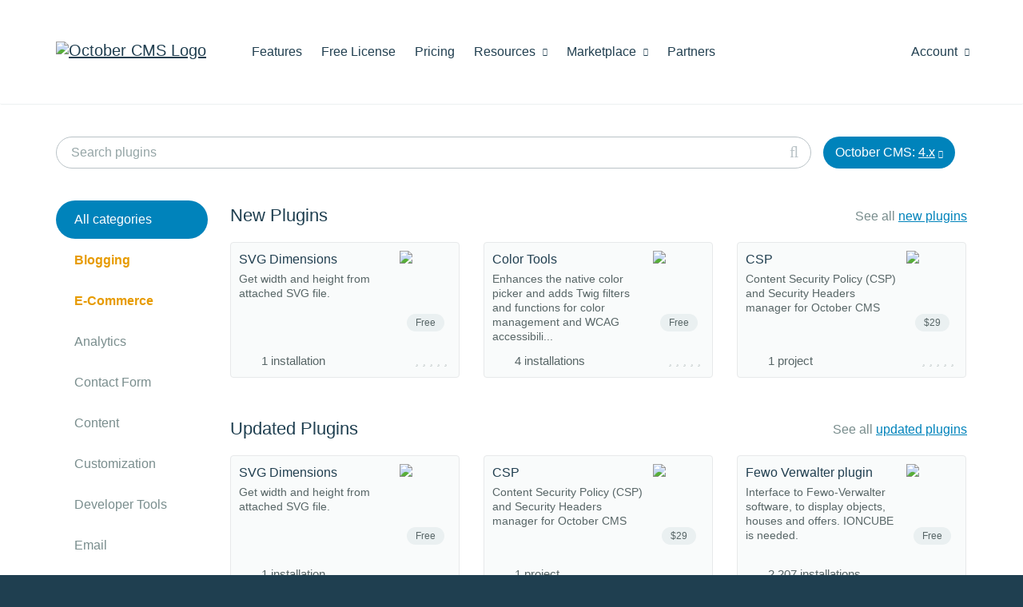

--- FILE ---
content_type: text/html; charset=UTF-8
request_url: https://octobercms.com/plugins/brown-groupslimit
body_size: 9578
content:
<!DOCTYPE html>
<html lang="en">
    <head>
            
    <!-- Google Tag Manager -->
    <script>window.dataLayer = window.dataLayer || [];(function(w,d,s,l,i){w[l]=w[l]||[];w[l].push({'gtm.start':
    new Date().getTime(),event:'gtm.js'});var f=d.getElementsByTagName(s)[0],
    j=d.createElement(s),dl=l!='dataLayer'?'&l='+l:'';j.async=true;j.src=
    'https://www.googletagmanager.com/gtm.js?id='+i+dl;f.parentNode.insertBefore(j,f);
    })(window,document,'script','dataLayer','GTM-KS2FBX3');</script>
    <!-- End Google Tag Manager -->

<meta charset="utf-8">
<meta http-equiv="X-UA-Compatible" content="IE=edge">
<meta name="viewport" content="width=device-width, initial-scale=1">
<meta name="description" content="Add features with these plugins."><meta name="author" content="October CMS">
<link rel="icon" type="image/png" href="https://octobercms.com/themes/website/assets/images/october.png" />
<link rel="canonical" href="https://octobercms.com/plugins/brown-groupslimit">

<title>Plugins - October CMS</title>

<link rel="stylesheet" href="https://octobercms.com/combine/fe87c77a6380571ae4e98c4be0ea5f1f-1653012544" />
<link href="https://octobercms.com/combine/e051e8be06518686ad098bd57cc68fc4-1767498344" rel="stylesheet">

<style> ul.product-docs-toc ul { margin-bottom: 20px; } </style>



  

    </head>

    <body class="plugins  " >
        
<!-- Google Tag Manager (noscript) -->
<noscript><iframe src="https://www.googletagmanager.com/ns.html?id=GTM-KS2FBX3"
height="0" width="0" style="display:none;visibility:hidden"></iframe></noscript>
<!-- End Google Tag Manager (noscript) -->

<script>
    document.addEventListener("DOMContentLoaded", function() { 
          });
</script>

        
        <div class="page-content">
            
            <div id="site-heading">                 <div class="navbar navbar-default main-menu" role="navigation">
    <div class="container">
        <div class="row">
            <div class="navbar-header">
                <button type="button" class="navbar-toggle" data-toggle="collapse" data-target=".navbar-collapse">
                    <span class="sr-only">Toggle navigation</span>
                    <span class="icon-bar"></span>
                    <span class="icon-bar"></span>
                    <span class="icon-bar"></span>
                </button>
                <a class="navbar-brand hidden-sm" href="https://octobercms.com"><img width="211" height="35" src="https://d2f5cg397c40hu.cloudfront.net/website-static-files/images/october-color-logo-v1.svg" alt="October CMS Logo" /></a>
            </div>
            <div class="collapse navbar-collapse">
                <ul class="nav navbar-nav navbar-left">
            <li class="home hidden-lg hidden-md hidden-xs">
            <a
                                href="https://octobercms.com"
            >Home
                            </a>

                    </li>

                    <li class="features">
            <a
                                href="https://octobercms.com/features"
            >Features
                            </a>

                    </li>

                    <li class="free-license">
            <a
                                href="https://octobercms.com/free-license"
            >Free License
                            </a>

                    </li>

                    <li class="pricing">
            <a
                                href="https://octobercms.com/pricing"
            >Pricing
                            </a>

                    </li>

                    <li class="resources dropdown">
            <a
                                    class="dropdown-toggle"
                    data-toggle="dropdown"
                                href="javascript:;"
            >Resources
                                    <i class="icon-chevron-down"></i>
                            </a>

                            <ul class="dropdown-menu">
                                            <li class="">
                                                            <a href="https://octobercms.com/demo">Demo</a>
                                                    </li>
                                                                    <li class="">
                                                            <a href="https://octobercms.com/docker-dev-image">Docker Image</a>
                                                    </li>
                                                    <li class="divider"></li>
                                                                    <li class="">
                                                            <a href="https://docs.octobercms.com/4.x/setup/installation.html" target="_blank">Documentation</a>
                                                    </li>
                                                    <li class="divider"></li>
                                                                    <li class="">
                                                            <a href="https://octobercms.com/blog">Blog</a>
                                                    </li>
                                                                    <li class="">
                                                            <a href="https://talk.octobercms.com" target="_blank">Forum</a>
                                                    </li>
                                                                    <li class="">
                                                            <a href="https://octobercms.com/support">Help Center</a>
                                                    </li>
                                                                    <li class="">
                                                            <a href="https://www.youtube.com/c/OctoberCMSOfficial" target="_blank">YouTube Channel</a>
                                                    </li>
                                                    <li class="divider"></li>
                                                                    <li class="">
                                                            <a href="https://octobercms.com/premium-support">Premium Support</a>
                                                    </li>
                                                                    <li class="">
                                                            <a href="https://octobercms.com/hosting">Hosting</a>
                                                    </li>
                                                            </ul>
                    </li>

                    <li class="marketplace dropdown">
            <a
                                    class="dropdown-toggle"
                    data-toggle="dropdown"
                                href="javascript:;"
            >Marketplace
                                    <i class="icon-chevron-down"></i>
                            </a>

                            <ul class="dropdown-menu">
                                            <li class="active">
                                                            <a href="https://octobercms.com/plugins">Plugins</a>
                                                    </li>
                                                                    <li class="">
                                                            <a href="https://octobercms.com/themes">Themes</a>
                                                    </li>
                                                            </ul>
                    </li>

                    <li class="partners">
            <a
                                href="https://octobercms.com/partners"
            >Partners
                            </a>

                    </li>

            </ul>
                <ul class="nav navbar-nav navbar-right" id="main-menu-account">
    <li class="dropdown ">
    <a href="javascript:;" class="dropdown-toggle" data-toggle="dropdown">
        Account <i class="icon-chevron-down"></i>
    </a>
    <ul class="dropdown-menu">
                    <!-- Guest-->
            <li><a href="https://octobercms.com/account/signin">Sign In</a></li>
            <li><a href="https://octobercms.com/account/register">Register</a></li>
            </ul>
</li>

</ul>            </div>
        </div>
    </div>
</div>                            </div>

            <div class="content-toolbar product-list-toolbar search-and-stats ">
    <div class="container">
        <div class="toolbar-container">
            <div class="toolbar-item search">
                <form method="GET" action="https://octobercms.com/plugins" accept-charset="UTF-8">
                    <div class="search-box" data-control="search-box">
                        <input type="text" name="search" class="form-control" placeholder="Search plugins" value="">
                    </div>
                </form>
            </div>

            <div class="toolbar-item platform-version">
                <div class="platform-version-container dropdown version-selected" id="platform-version-selector" data-toggle="dropdown" aria-haspopup="true" aria-expanded="false">
                    October CMS:
                    <span class="selected-version">4.x</span>
                    <i class="icon-chevron-down"></i>
                </div>
                <ul class="dropdown-menu" aria-labelledby="platform-version-selector" id="platform-version-selector-menu" role="menu">
                    <li class=""><a href="javascript:;" data-value="0">Any version</a></li>
                                            <li class=""><a href="javascript:;" data-value="4">4.x</a></li>
                                            <li class=""><a href="javascript:;" data-value="3">3.x</a></li>
                                            <li class=""><a href="javascript:;" data-value="2">2.x</a></li>
                                            <li class=""><a href="javascript:;" data-value="1">1.x</a></li>
                                    </ul>
            </div>

                    </div>
    </div>
</div>
<div class="container">
    <div class="products-layout">
        <div class="col-menu">
            <ul class="nav pills pills-menu nav-stacked products-side-menu hidden-sm hidden-xs" data-sticky id="sticky-sidebar">
    <li class="active">
        <a class="pill" href="https://octobercms.com/plugins">All categories</a> 
    </li>

            <li class=" special">
            <a class="pill" href="https://octobercms.com/plugins/blogging">Blogging</a> 
        </li>
            <li class=" special">
            <a class="pill" href="https://octobercms.com/plugins/e-commerce">E-Commerce</a> 
        </li>
            <li class=" ">
            <a class="pill" href="https://octobercms.com/plugins/analytics">Analytics</a> 
        </li>
            <li class=" ">
            <a class="pill" href="https://octobercms.com/plugins/contact-form">Contact Form</a> 
        </li>
            <li class=" ">
            <a class="pill" href="https://octobercms.com/plugins/content">Content</a> 
        </li>
            <li class=" ">
            <a class="pill" href="https://octobercms.com/plugins/customization">Customization</a> 
        </li>
            <li class=" ">
            <a class="pill" href="https://octobercms.com/plugins/developer-tools">Developer Tools</a> 
        </li>
            <li class=" ">
            <a class="pill" href="https://octobercms.com/plugins/email">Email</a> 
        </li>
            <li class=" ">
            <a class="pill" href="https://octobercms.com/plugins/events-calendar">Events &amp; Calendar</a> 
        </li>
            <li class=" ">
            <a class="pill" href="https://octobercms.com/plugins/gallery">Gallery</a> 
        </li>
            <li class=" ">
            <a class="pill" href="https://octobercms.com/plugins/internationalization">Internationalization</a> 
        </li>
            <li class=" ">
            <a class="pill" href="https://octobercms.com/plugins/maintenance">Maintenance</a> 
        </li>
            <li class=" ">
            <a class="pill" href="https://octobercms.com/plugins/maps">Maps</a> 
        </li>
            <li class=" ">
            <a class="pill" href="https://octobercms.com/plugins/marketing">Marketing</a> 
        </li>
            <li class=" ">
            <a class="pill" href="https://octobercms.com/plugins/poll-quiz">Poll &amp; Quiz</a> 
        </li>
            <li class=" ">
            <a class="pill" href="https://octobercms.com/plugins/privacy">Privacy</a> 
        </li>
            <li class=" ">
            <a class="pill" href="https://octobercms.com/plugins/security">Security</a> 
        </li>
            <li class=" ">
            <a class="pill" href="https://octobercms.com/plugins/seo-redirect">SEO &amp; Redirect</a> 
        </li>
            <li class=" ">
            <a class="pill" href="https://octobercms.com/plugins/social">Social</a> 
        </li>
            <li class=" ">
            <a class="pill" href="https://octobercms.com/plugins/subscriptions">Subscriptions</a> 
        </li>
            <li class=" ">
            <a class="pill" href="https://octobercms.com/plugins/team-tools">Team tools</a> 
        </li>
            <li class=" ">
            <a class="pill" href="https://octobercms.com/plugins/users">Users</a> 
        </li>
    </ul>

<div class="hidden-md hidden-lg standard-bottom-margin category-selector-dropdown">
    <select class="form-control chosen-select" id="category-selector-dropdown" data-root-url="https://octobercms.com/plugins">
        <option value="">All categories</option>

                    <option value="blogging" >Blogging</option>
                    <option value="e-commerce" >E-Commerce</option>
                    <option value="analytics" >Analytics</option>
                    <option value="contact-form" >Contact Form</option>
                    <option value="content" >Content</option>
                    <option value="customization" >Customization</option>
                    <option value="developer-tools" >Developer Tools</option>
                    <option value="email" >Email</option>
                    <option value="events-calendar" >Events &amp; Calendar</option>
                    <option value="gallery" >Gallery</option>
                    <option value="internationalization" >Internationalization</option>
                    <option value="maintenance" >Maintenance</option>
                    <option value="maps" >Maps</option>
                    <option value="marketing" >Marketing</option>
                    <option value="poll-quiz" >Poll &amp; Quiz</option>
                    <option value="privacy" >Privacy</option>
                    <option value="security" >Security</option>
                    <option value="seo-redirect" >SEO &amp; Redirect</option>
                    <option value="social" >Social</option>
                    <option value="subscriptions" >Subscriptions</option>
                    <option value="team-tools" >Team tools</option>
                    <option value="users" >Users</option>
            </select>
</div>        </div>

        <div class="col-cards">
            <div class="">
                
                
                                    <div class="product-list plugin-list">
    <div class="row list-header">
        <div class="col-xs-6">
            <h3><a class="link-header" href="https://octobercms.com/plugins/new">New Plugins</a></h3>
        </div>
                    <div class="col-xs-6">
                <div class="pull-right">
                    <p class="secondary-text">
                        See all
                        <a href="https://octobercms.com/plugins/new">new plugins</a>
                    </p>
                </div>
            </div>
            </div>
    <div class="product-slider plugins" data-product-slider>
        <div class="slider-list">
                <div class="cards">
                                                                
                        <a class="product-card has-back-side plugin " href="https://octobercms.com/plugin/depcore-svgdimensions">
                <div class="card-front">
    <div class="icon">
        <img src="https://d2f5cg397c40hu.cloudfront.net/storage/app/uploads/public/optimized/local/9b4/99a/1889b499a18884f7b5c0d4be919ed475737.png" alt="SVG Dimensions" />

                    <div class="price-tag">Free</div>
            </div>

    <h4>
        SVG Dimensions
    </h4>

            <p class="description">Get width and height from attached SVG file.</p>
    
            <div class="bottom-controls">
                            <div class="projects not-top10">
                    <span class="installations">
                                                    1 installation
                                            </span>
                </div>
                
                        <div class="product-rating">
                

<div class="rating-stars ">
    
    <span class="stars no-rating dark-background">
                                    <i class="icon-star"></i>
                            <i class="icon-star"></i>
                            <i class="icon-star"></i>
                            <i class="icon-star"></i>
                            <i class="icon-star"></i>
                        </span>
</div>            </div>
        </div>
    </div>                <div class="card-back">
    <div class="icon">
                    <div class="popularity-info ">
                <span class="number">#</span>
                <span class="popularity">21</span> 
                <span class="segment">in Free of all time.</span>
            </div>
        
                    <div class="price-tag">Free</div>
            </div>

    <h4>
        SVG Dimensions
    </h4>

            <p class="description">
            Get width and height from attached SVG file.
        </p>
    
            <p class="footer">
                            Content                    </p>
    </div>            </a>
                                                                        
                        <a class="product-card has-back-side plugin " href="https://octobercms.com/plugin/ducharme-colortools">
                <div class="card-front">
    <div class="icon">
        <img src="https://d2f5cg397c40hu.cloudfront.net/storage/app/uploads/public/optimized/local/b9a/2b5/bc7b9a2b5bc7f56fad74f4afdaeb9dcc32c.png" alt="Color Tools" />

                    <div class="price-tag">Free</div>
            </div>

    <h4>
        Color Tools
    </h4>

            <p class="description">Enhances the native color picker and adds Twig filters and functions for color management and WCAG accessibili...</p>
    
            <div class="bottom-controls">
                            <div class="projects not-top10">
                    <span class="installations">
                                                    4 installations
                                            </span>
                </div>
                
                        <div class="product-rating">
                

<div class="rating-stars ">
    
    <span class="stars no-rating dark-background">
                                    <i class="icon-star"></i>
                            <i class="icon-star"></i>
                            <i class="icon-star"></i>
                            <i class="icon-star"></i>
                            <i class="icon-star"></i>
                        </span>
</div>            </div>
        </div>
    </div>                <div class="card-back">
    <div class="icon">
                    <div class="popularity-info ">
                <span class="number">#</span>
                <span class="popularity">27</span> 
                <span class="segment">in Free of all time.</span>
            </div>
        
                    <div class="price-tag">Free</div>
            </div>

    <h4>
        Color Tools
    </h4>

            <p class="description">
            Enhances the native color picker and adds Twig filters and functions for color management and WCAG accessibili...
        </p>
    
            <p class="footer">
                            Content,                             Developer Tools                    </p>
    </div>            </a>
                                            
                        <a class="product-card has-back-side plugin " href="https://octobercms.com/plugin/syncronika-csp">
                <div class="card-front">
    <div class="icon">
        <img src="https://d2f5cg397c40hu.cloudfront.net/storage/app/uploads/public/optimized/local/bd3/e16/362bd3e163620a0f6233ba920d319e98300.png" alt="CSP" />

                    <div class="price-tag">$29</div>
            </div>

    <h4>
        CSP
    </h4>

            <p class="description">Content Security Policy (CSP) and Security Headers manager for October CMS</p>
    
            <div class="bottom-controls">
                            <div class="projects not-top10">
                    <span class="installations">
                                                    1 project
                                            </span>
                </div>
                
                        <div class="product-rating">
                

<div class="rating-stars ">
    
    <span class="stars no-rating dark-background">
                                    <i class="icon-star"></i>
                            <i class="icon-star"></i>
                            <i class="icon-star"></i>
                            <i class="icon-star"></i>
                            <i class="icon-star"></i>
                        </span>
</div>            </div>
        </div>
    </div>                <div class="card-back">
    <div class="icon">
                    <div class="popularity-info ">
                <span class="number">#</span>
                <span class="popularity">199</span> 
                <span class="segment">in Paid of all time.</span>
            </div>
        
                    <div class="price-tag">$29</div>
            </div>

    <h4>
        CSP
    </h4>

            <p class="description">
            Content Security Policy (CSP) and Security Headers manager for October CMS
        </p>
    
            <p class="footer">
                            Security                    </p>
    </div>            </a>
                                                    </div>

    
    
                            <div class="scroll-left disabled"></div>
                <div class="scroll-right disabled"></div>
                    </div>

        <div class="original-list">
                <div class="cards">
                                                                
                        <a class="product-card has-back-side plugin " href="https://octobercms.com/plugin/depcore-svgdimensions">
                <div class="card-front">
    <div class="icon">
        <img src="https://d2f5cg397c40hu.cloudfront.net/storage/app/uploads/public/optimized/local/9b4/99a/1889b499a18884f7b5c0d4be919ed475737.png" alt="SVG Dimensions" />

                    <div class="price-tag">Free</div>
            </div>

    <h4>
        SVG Dimensions
    </h4>

            <p class="description">Get width and height from attached SVG file.</p>
    
            <div class="bottom-controls">
                            <div class="projects not-top10">
                    <span class="installations">
                                                    1 installation
                                            </span>
                </div>
                
                        <div class="product-rating">
                

<div class="rating-stars ">
    
    <span class="stars no-rating dark-background">
                                    <i class="icon-star"></i>
                            <i class="icon-star"></i>
                            <i class="icon-star"></i>
                            <i class="icon-star"></i>
                            <i class="icon-star"></i>
                        </span>
</div>            </div>
        </div>
    </div>                <div class="card-back">
    <div class="icon">
                    <div class="popularity-info ">
                <span class="number">#</span>
                <span class="popularity">21</span> 
                <span class="segment">in Free of all time.</span>
            </div>
        
                    <div class="price-tag">Free</div>
            </div>

    <h4>
        SVG Dimensions
    </h4>

            <p class="description">
            Get width and height from attached SVG file.
        </p>
    
            <p class="footer">
                            Content                    </p>
    </div>            </a>
                                                                        
                        <a class="product-card has-back-side plugin " href="https://octobercms.com/plugin/ducharme-colortools">
                <div class="card-front">
    <div class="icon">
        <img src="https://d2f5cg397c40hu.cloudfront.net/storage/app/uploads/public/optimized/local/b9a/2b5/bc7b9a2b5bc7f56fad74f4afdaeb9dcc32c.png" alt="Color Tools" />

                    <div class="price-tag">Free</div>
            </div>

    <h4>
        Color Tools
    </h4>

            <p class="description">Enhances the native color picker and adds Twig filters and functions for color management and WCAG accessibili...</p>
    
            <div class="bottom-controls">
                            <div class="projects not-top10">
                    <span class="installations">
                                                    4 installations
                                            </span>
                </div>
                
                        <div class="product-rating">
                

<div class="rating-stars ">
    
    <span class="stars no-rating dark-background">
                                    <i class="icon-star"></i>
                            <i class="icon-star"></i>
                            <i class="icon-star"></i>
                            <i class="icon-star"></i>
                            <i class="icon-star"></i>
                        </span>
</div>            </div>
        </div>
    </div>                <div class="card-back">
    <div class="icon">
                    <div class="popularity-info ">
                <span class="number">#</span>
                <span class="popularity">27</span> 
                <span class="segment">in Free of all time.</span>
            </div>
        
                    <div class="price-tag">Free</div>
            </div>

    <h4>
        Color Tools
    </h4>

            <p class="description">
            Enhances the native color picker and adds Twig filters and functions for color management and WCAG accessibili...
        </p>
    
            <p class="footer">
                            Content,                             Developer Tools                    </p>
    </div>            </a>
                                            
                        <a class="product-card has-back-side plugin " href="https://octobercms.com/plugin/syncronika-csp">
                <div class="card-front">
    <div class="icon">
        <img src="https://d2f5cg397c40hu.cloudfront.net/storage/app/uploads/public/optimized/local/bd3/e16/362bd3e163620a0f6233ba920d319e98300.png" alt="CSP" />

                    <div class="price-tag">$29</div>
            </div>

    <h4>
        CSP
    </h4>

            <p class="description">Content Security Policy (CSP) and Security Headers manager for October CMS</p>
    
            <div class="bottom-controls">
                            <div class="projects not-top10">
                    <span class="installations">
                                                    1 project
                                            </span>
                </div>
                
                        <div class="product-rating">
                

<div class="rating-stars ">
    
    <span class="stars no-rating dark-background">
                                    <i class="icon-star"></i>
                            <i class="icon-star"></i>
                            <i class="icon-star"></i>
                            <i class="icon-star"></i>
                            <i class="icon-star"></i>
                        </span>
</div>            </div>
        </div>
    </div>                <div class="card-back">
    <div class="icon">
                    <div class="popularity-info ">
                <span class="number">#</span>
                <span class="popularity">199</span> 
                <span class="segment">in Paid of all time.</span>
            </div>
        
                    <div class="price-tag">$29</div>
            </div>

    <h4>
        CSP
    </h4>

            <p class="description">
            Content Security Policy (CSP) and Security Headers manager for October CMS
        </p>
    
            <p class="footer">
                            Security                    </p>
    </div>            </a>
                                                                        
                        <a class="product-card has-back-side plugin " href="https://octobercms.com/plugin/blackfoxit-iconpicker">
                <div class="card-front">
    <div class="icon">
        <img src="https://d2f5cg397c40hu.cloudfront.net/storage/app/uploads/public/optimized/local/629/6a0/7f96296a07f9fe8ddcffe7dea45db86d2bd.png" alt="Font Awesome 5 Icon Picker" />

                    <div class="price-tag">Free</div>
            </div>

    <h4>
        Font Awesome 5 Icon Picker
    </h4>

            <p class="description">Add a Font Awesome 5 icon picker widget for Tailor</p>
    
            <div class="bottom-controls">
                            <div class="projects not-top10">
                    <span class="installations">
                                                    16 installations
                                            </span>
                </div>
                
                        <div class="product-rating">
                

<div class="rating-stars ">
    
    <span class="stars no-rating dark-background">
                                    <i class="icon-star"></i>
                            <i class="icon-star"></i>
                            <i class="icon-star"></i>
                            <i class="icon-star"></i>
                            <i class="icon-star"></i>
                        </span>
</div>            </div>
        </div>
    </div>                <div class="card-back">
    <div class="icon">
                    <div class="popularity-info ">
                <span class="number">#</span>
                <span class="popularity">44</span> 
                <span class="segment">in Free of all time.</span>
            </div>
        
                    <div class="price-tag">Free</div>
            </div>

    <h4>
        Font Awesome 5 Icon Picker
    </h4>

            <p class="description">
            Add a Font Awesome 5 icon picker widget for Tailor
        </p>
    
            <p class="footer">
                            Content                    </p>
    </div>            </a>
                                            
                        <a class="product-card has-back-side plugin " href="https://octobercms.com/plugin/polillastudio-kiwi">
                <div class="card-front">
    <div class="icon">
        <img src="https://d2f5cg397c40hu.cloudfront.net/storage/app/uploads/public/optimized/local/084/d91/f20084d91f20b36c622591798fb9220aa6e.png" alt="SEO Kiwi" />

                    <div class="price-tag">$9.99</div>
            </div>

    <h4>
        SEO Kiwi
    </h4>

            <p class="description">SEO for static CMS pages and Dynamic Content</p>
    
            <div class="bottom-controls">
                            <div class="projects not-top10">
                    <span class="installations">
                                                    1 project
                                            </span>
                </div>
                
                        <div class="product-rating">
                

<div class="rating-stars ">
    
    <span class="stars no-rating dark-background">
                                    <i class="icon-star"></i>
                            <i class="icon-star"></i>
                            <i class="icon-star"></i>
                            <i class="icon-star"></i>
                            <i class="icon-star"></i>
                        </span>
</div>            </div>
        </div>
    </div>                <div class="card-back">
    <div class="icon">
                    <div class="popularity-info ">
                <span class="number">#</span>
                <span class="popularity">198</span> 
                <span class="segment">in Paid of all time.</span>
            </div>
        
                    <div class="price-tag">$9.99</div>
            </div>

    <h4>
        SEO Kiwi
    </h4>

            <p class="description">
            SEO for static CMS pages and Dynamic Content
        </p>
    
            <p class="footer">
                            SEO &amp; Redirect,                             Social                    </p>
    </div>            </a>
                                                                        
                        <a class="product-card has-back-side plugin " href="https://octobercms.com/plugin/skynettechnologies-octobercmsskynetaccessibilityscanner">
                <div class="card-front">
    <div class="icon">
        <img src="https://d2f5cg397c40hu.cloudfront.net/storage/app/uploads/public/optimized/local/89a/73f/54c89a73f54cb96bf9f6273ecf90e77aaed.png" alt="SkynetAccessibility Scanner" />

                    <div class="price-tag">Free</div>
            </div>

    <h4>
        SkynetAccessibility Scanner
    </h4>

            <p class="description">Scan, monitor, and identify website accessibility issues across WCAG 2.0, 2.1, 2.2, ADA, Section 508, EN 301 5...</p>
    
            <div class="bottom-controls">
                            <div class="projects not-top10">
                    <span class="installations">
                                                    3 installations
                                            </span>
                </div>
                
                        <div class="product-rating">
                

<div class="rating-stars ">
    
    <span class="stars no-rating dark-background">
                                    <i class="icon-star"></i>
                            <i class="icon-star"></i>
                            <i class="icon-star"></i>
                            <i class="icon-star"></i>
                            <i class="icon-star"></i>
                        </span>
</div>            </div>
        </div>
    </div>                <div class="card-back">
    <div class="icon">
                    <div class="popularity-info ">
                <span class="number">#</span>
                <span class="popularity">403</span> 
                <span class="segment">in Free of all time.</span>
            </div>
        
                    <div class="price-tag">Free</div>
            </div>

    <h4>
        SkynetAccessibility Scanner
    </h4>

            <p class="description">
            Scan, monitor, and identify website accessibility issues across WCAG 2.0, 2.1, 2.2, ADA, Section 508, EN 301 5...
        </p>
    
            <p class="footer">
                            Analytics                    </p>
    </div>            </a>
                </div>

    
    
            <a class="product-card plugin text-link " href="https://octobercms.com/plugins/new"><span>See all new plugins</span></a>
        </div>
    </div>
</div>                
                                    <div class="product-list plugin-list">
    <div class="row list-header">
        <div class="col-xs-6">
            <h3><a class="link-header" href="https://octobercms.com/plugins/updated">Updated Plugins</a></h3>
        </div>
                    <div class="col-xs-6">
                <div class="pull-right">
                    <p class="secondary-text">
                        See all
                        <a href="https://octobercms.com/plugins/updated">updated plugins</a>
                    </p>
                </div>
            </div>
            </div>
    <div class="product-slider plugins" data-product-slider>
        <div class="slider-list">
                <div class="cards">
                                                                
                        <a class="product-card has-back-side plugin " href="https://octobercms.com/plugin/depcore-svgdimensions">
                <div class="card-front">
    <div class="icon">
        <img src="https://d2f5cg397c40hu.cloudfront.net/storage/app/uploads/public/optimized/local/9b4/99a/1889b499a18884f7b5c0d4be919ed475737.png" alt="SVG Dimensions" />

                    <div class="price-tag">Free</div>
            </div>

    <h4>
        SVG Dimensions
    </h4>

            <p class="description">Get width and height from attached SVG file.</p>
    
            <div class="bottom-controls">
                            <div class="projects not-top10">
                    <span class="installations">
                                                    1 installation
                                            </span>
                </div>
                
                        <div class="product-rating">
                

<div class="rating-stars ">
    
    <span class="stars no-rating dark-background">
                                    <i class="icon-star"></i>
                            <i class="icon-star"></i>
                            <i class="icon-star"></i>
                            <i class="icon-star"></i>
                            <i class="icon-star"></i>
                        </span>
</div>            </div>
        </div>
    </div>                <div class="card-back">
    <div class="icon">
                    <div class="popularity-info ">
                <span class="number">#</span>
                <span class="popularity">21</span> 
                <span class="segment">in Free of all time.</span>
            </div>
        
                    <div class="price-tag">Free</div>
            </div>

    <h4>
        SVG Dimensions
    </h4>

            <p class="description">
            Get width and height from attached SVG file.
        </p>
    
            <p class="footer">
                            Content                    </p>
    </div>            </a>
                                            
                        <a class="product-card has-back-side plugin " href="https://octobercms.com/plugin/syncronika-csp">
                <div class="card-front">
    <div class="icon">
        <img src="https://d2f5cg397c40hu.cloudfront.net/storage/app/uploads/public/optimized/local/bd3/e16/362bd3e163620a0f6233ba920d319e98300.png" alt="CSP" />

                    <div class="price-tag">$29</div>
            </div>

    <h4>
        CSP
    </h4>

            <p class="description">Content Security Policy (CSP) and Security Headers manager for October CMS</p>
    
            <div class="bottom-controls">
                            <div class="projects not-top10">
                    <span class="installations">
                                                    1 project
                                            </span>
                </div>
                
                        <div class="product-rating">
                

<div class="rating-stars ">
    
    <span class="stars no-rating dark-background">
                                    <i class="icon-star"></i>
                            <i class="icon-star"></i>
                            <i class="icon-star"></i>
                            <i class="icon-star"></i>
                            <i class="icon-star"></i>
                        </span>
</div>            </div>
        </div>
    </div>                <div class="card-back">
    <div class="icon">
                    <div class="popularity-info ">
                <span class="number">#</span>
                <span class="popularity">199</span> 
                <span class="segment">in Paid of all time.</span>
            </div>
        
                    <div class="price-tag">$29</div>
            </div>

    <h4>
        CSP
    </h4>

            <p class="description">
            Content Security Policy (CSP) and Security Headers manager for October CMS
        </p>
    
            <p class="footer">
                            Security                    </p>
    </div>            </a>
                                                                        
                        <a class="product-card has-back-side plugin " href="https://octobercms.com/plugin/xsigns-fewo">
                <div class="card-front">
    <div class="icon">
        <img src="https://d2f5cg397c40hu.cloudfront.net/storage/app/uploads/public/optimized/local/61a/224/99661a224996b3ea14e37e402e8d33729cf.png" alt="Fewo Verwalter plugin" />

                    <div class="price-tag">Free</div>
            </div>

    <h4>
        Fewo Verwalter plugin
    </h4>

            <p class="description">Interface to Fewo-Verwalter software, to display objects, houses and offers. IONCUBE is needed.</p>
    
            <div class="bottom-controls">
                            <div class="projects not-top10">
                    <span class="installations">
                                                    2,207 installations
                                            </span>
                </div>
                
                        <div class="product-rating">
                

<div class="rating-stars ">
    
    <span class="stars no-rating dark-background">
                                    <i class="icon-star"></i>
                            <i class="icon-star"></i>
                            <i class="icon-star"></i>
                            <i class="icon-star"></i>
                            <i class="icon-star"></i>
                        </span>
</div>            </div>
        </div>
    </div>                <div class="card-back">
    <div class="icon">
                    <div class="popularity-info ">
                <span class="number">#</span>
                <span class="popularity">444</span> 
                <span class="segment">in Free of all time.</span>
            </div>
        
                    <div class="price-tag">Free</div>
            </div>

    <h4>
        Fewo Verwalter plugin
    </h4>

            <p class="description">
            Interface to Fewo-Verwalter software, to display objects, houses and offers. IONCUBE is needed.
        </p>
    
            <p class="footer">
                            Content,                             E-Commerce                    </p>
    </div>            </a>
                                                    </div>

    
    
                            <div class="scroll-left disabled"></div>
                <div class="scroll-right disabled"></div>
                    </div>

        <div class="original-list">
                <div class="cards">
                                                                
                        <a class="product-card has-back-side plugin " href="https://octobercms.com/plugin/depcore-svgdimensions">
                <div class="card-front">
    <div class="icon">
        <img src="https://d2f5cg397c40hu.cloudfront.net/storage/app/uploads/public/optimized/local/9b4/99a/1889b499a18884f7b5c0d4be919ed475737.png" alt="SVG Dimensions" />

                    <div class="price-tag">Free</div>
            </div>

    <h4>
        SVG Dimensions
    </h4>

            <p class="description">Get width and height from attached SVG file.</p>
    
            <div class="bottom-controls">
                            <div class="projects not-top10">
                    <span class="installations">
                                                    1 installation
                                            </span>
                </div>
                
                        <div class="product-rating">
                

<div class="rating-stars ">
    
    <span class="stars no-rating dark-background">
                                    <i class="icon-star"></i>
                            <i class="icon-star"></i>
                            <i class="icon-star"></i>
                            <i class="icon-star"></i>
                            <i class="icon-star"></i>
                        </span>
</div>            </div>
        </div>
    </div>                <div class="card-back">
    <div class="icon">
                    <div class="popularity-info ">
                <span class="number">#</span>
                <span class="popularity">21</span> 
                <span class="segment">in Free of all time.</span>
            </div>
        
                    <div class="price-tag">Free</div>
            </div>

    <h4>
        SVG Dimensions
    </h4>

            <p class="description">
            Get width and height from attached SVG file.
        </p>
    
            <p class="footer">
                            Content                    </p>
    </div>            </a>
                                            
                        <a class="product-card has-back-side plugin " href="https://octobercms.com/plugin/syncronika-csp">
                <div class="card-front">
    <div class="icon">
        <img src="https://d2f5cg397c40hu.cloudfront.net/storage/app/uploads/public/optimized/local/bd3/e16/362bd3e163620a0f6233ba920d319e98300.png" alt="CSP" />

                    <div class="price-tag">$29</div>
            </div>

    <h4>
        CSP
    </h4>

            <p class="description">Content Security Policy (CSP) and Security Headers manager for October CMS</p>
    
            <div class="bottom-controls">
                            <div class="projects not-top10">
                    <span class="installations">
                                                    1 project
                                            </span>
                </div>
                
                        <div class="product-rating">
                

<div class="rating-stars ">
    
    <span class="stars no-rating dark-background">
                                    <i class="icon-star"></i>
                            <i class="icon-star"></i>
                            <i class="icon-star"></i>
                            <i class="icon-star"></i>
                            <i class="icon-star"></i>
                        </span>
</div>            </div>
        </div>
    </div>                <div class="card-back">
    <div class="icon">
                    <div class="popularity-info ">
                <span class="number">#</span>
                <span class="popularity">199</span> 
                <span class="segment">in Paid of all time.</span>
            </div>
        
                    <div class="price-tag">$29</div>
            </div>

    <h4>
        CSP
    </h4>

            <p class="description">
            Content Security Policy (CSP) and Security Headers manager for October CMS
        </p>
    
            <p class="footer">
                            Security                    </p>
    </div>            </a>
                                                                        
                        <a class="product-card has-back-side plugin " href="https://octobercms.com/plugin/xsigns-fewo">
                <div class="card-front">
    <div class="icon">
        <img src="https://d2f5cg397c40hu.cloudfront.net/storage/app/uploads/public/optimized/local/61a/224/99661a224996b3ea14e37e402e8d33729cf.png" alt="Fewo Verwalter plugin" />

                    <div class="price-tag">Free</div>
            </div>

    <h4>
        Fewo Verwalter plugin
    </h4>

            <p class="description">Interface to Fewo-Verwalter software, to display objects, houses and offers. IONCUBE is needed.</p>
    
            <div class="bottom-controls">
                            <div class="projects not-top10">
                    <span class="installations">
                                                    2,207 installations
                                            </span>
                </div>
                
                        <div class="product-rating">
                

<div class="rating-stars ">
    
    <span class="stars no-rating dark-background">
                                    <i class="icon-star"></i>
                            <i class="icon-star"></i>
                            <i class="icon-star"></i>
                            <i class="icon-star"></i>
                            <i class="icon-star"></i>
                        </span>
</div>            </div>
        </div>
    </div>                <div class="card-back">
    <div class="icon">
                    <div class="popularity-info ">
                <span class="number">#</span>
                <span class="popularity">444</span> 
                <span class="segment">in Free of all time.</span>
            </div>
        
                    <div class="price-tag">Free</div>
            </div>

    <h4>
        Fewo Verwalter plugin
    </h4>

            <p class="description">
            Interface to Fewo-Verwalter software, to display objects, houses and offers. IONCUBE is needed.
        </p>
    
            <p class="footer">
                            Content,                             E-Commerce                    </p>
    </div>            </a>
                                            
                        <a class="product-card has-back-side plugin " href="https://octobercms.com/plugin/beysong-wechat">
                <div class="card-front">
    <div class="icon">
        <img src="https://d2f5cg397c40hu.cloudfront.net/storage/app/uploads/public/optimized/local/f54/c10/257f54c10257d9556db6e2ef73946ad8b37.png" alt="WeChat" />

                    <div class="price-tag">$5</div>
            </div>

    <h4>
        WeChat
    </h4>

            <p class="description">Use WeChat&#039;s features</p>
    
            <div class="bottom-controls">
                            <div class="projects not-top10">
                    <span class="installations">
                                                    6 projects
                                            </span>
                </div>
                
                        <div class="product-rating">
                

<div class="rating-stars ">
    
    <span class="stars  dark-background">
                    
                                                <i class="icon-star selected"></i>
                                                                <i class="icon-star selected"></i>
                                                                <i class="icon-star selected"></i>
                                                                <i class="icon-star selected"></i>
                                                                <i class="icon-star selected"></i>
                            
                            <meta itemprop="ratingValue" content="10">
                <meta itemprop="bestRating" content="10">
                <meta itemprop="worstRating" content="0">
                        </span>
</div>            </div>
        </div>
    </div>                <div class="card-back">
    <div class="icon">
                    <div class="popularity-info ">
                <span class="number">#</span>
                <span class="popularity">37</span> 
                <span class="segment">in Paid of all time.</span>
            </div>
        
                    <div class="price-tag">$5</div>
            </div>

    <h4>
        WeChat
    </h4>

            <p class="description">
            Use WeChat&#039;s features
        </p>
    
            <p class="footer">
                            Social,                             Users                    </p>
    </div>            </a>
                                                                        
                        <a class="product-card has-back-side plugin " href="https://octobercms.com/plugin/vdlp-redirect">
                <div class="card-front">
    <div class="icon">
        <img src="https://d2f5cg397c40hu.cloudfront.net/storage/app/uploads/public/optimized/local/287/c22/a9f287c22a9f864a0d4b89851f9fccaf5f6.png" alt="Redirect" />

                    <div class="price-tag">Free</div>
            </div>

    <h4>
        Redirect
    </h4>

            <p class="description">Manage all your HTTP redirects with an easy to use GUI. This is an essential SEO plugin.</p>
    
            <div class="bottom-controls">
                            <div class="projects top10">
                    <span class="installations">
                                                    23,236 installations
                                            </span>
                </div>
                
                        <div class="product-rating">
                

<div class="rating-stars ">
    
    <span class="stars  dark-background">
                    
                                                <i class="icon-star selected"></i>
                                                                <i class="icon-star selected"></i>
                                                                <i class="icon-star selected"></i>
                                                                <i class="icon-star selected"></i>
                                                                <i class="icon-star selected"></i>
                            
                            <meta itemprop="ratingValue" content="10">
                <meta itemprop="bestRating" content="10">
                <meta itemprop="worstRating" content="0">
                        </span>
</div>            </div>
        </div>
    </div>                <div class="card-back">
    <div class="icon">
                    <div class="popularity-info highlight">
                <span class="number">#</span>
                <span class="popularity">8</span> 
                <span class="segment">in Free of all time.</span>
            </div>
        
                    <div class="price-tag">Free</div>
            </div>

    <h4>
        Redirect
    </h4>

            <p class="description">
            Manage all your HTTP redirects with an easy to use GUI. This is an essential SEO plugin.
        </p>
    
            <p class="footer">
                            SEO &amp; Redirect                    </p>
    </div>            </a>
                                            
                        <a class="product-card has-back-side plugin " href="https://octobercms.com/plugin/castus-curator">
                <div class="card-front">
    <div class="icon">
        <img src="https://d2f5cg397c40hu.cloudfront.net/storage/app/uploads/public/optimized/local/b46/5cb/facb465cbfacbe0e43d942d3930b8571c6b.png" alt="Curator" />

                    <div class="price-tag">$11</div>
            </div>

    <h4>
        Curator
    </h4>

            <p class="description">Curates CMS content, settings, media and (optionally) translations.</p>
    
            <div class="bottom-controls">
                            <div class="projects not-top10">
                    <span class="installations">
                                                    30 projects
                                            </span>
                </div>
                
                        <div class="product-rating">
                

<div class="rating-stars ">
    
    <span class="stars no-rating dark-background">
                                    <i class="icon-star"></i>
                            <i class="icon-star"></i>
                            <i class="icon-star"></i>
                            <i class="icon-star"></i>
                            <i class="icon-star"></i>
                        </span>
</div>            </div>
        </div>
    </div>                <div class="card-back">
    <div class="icon">
                    <div class="popularity-info ">
                <span class="number">#</span>
                <span class="popularity">186</span> 
                <span class="segment">in Paid of all time.</span>
            </div>
        
                    <div class="price-tag">$11</div>
            </div>

    <h4>
        Curator
    </h4>

            <p class="description">
            Curates CMS content, settings, media and (optionally) translations.
        </p>
    
            <p class="footer">
                            Content,                             Customization                    </p>
    </div>            </a>
                </div>

    
    
            <a class="product-card plugin text-link " href="https://octobercms.com/plugins/updated"><span>See all updated plugins</span></a>
        </div>
    </div>
</div>                
                                    <div class="clearfix">
                        <div class="product-list plugin-list" id="list">
                            <div class="row list-header">
                                <div class="col-sm-6">
                                    <h3>
                                                                                                                                    All Plugins
                                                                                                                        </h3>
                                </div>

                                                            </div>
                                <div class="cards">
                                                                
                        <a class="product-card has-back-side plugin " href="https://octobercms.com/plugin/rainlab-pages">
                <div class="card-front">
    <div class="icon">
        <img src="https://d2f5cg397c40hu.cloudfront.net/storage/app/uploads/public/optimized/local/764/7a8/3897647a838952beb8133bcba2e8d7128c5.png" alt="Static Pages" />

                    <div class="price-tag">Free</div>
            </div>

    <h4>
        Static Pages
    </h4>

            <p class="description">Adds static pages, menus and breadcrumbs features to October CMS.</p>
    
            <div class="bottom-controls">
                            <div class="projects top10">
                    <span class="installations">
                                                    191,192 installations
                                            </span>
                </div>
                
                        <div class="product-rating">
                

<div class="rating-stars ">
    
    <span class="stars  dark-background">
                    
                                                <i class="icon-star selected"></i>
                                                                <i class="icon-star selected"></i>
                                                                <i class="icon-star selected"></i>
                                                                <i class="icon-star selected"></i>
                                                                                        <span class="double-star">
                            <i class="icon-star"></i>
                            <i class="icon-star-half selected"></i>
                        </span>
                                                
                            <meta itemprop="ratingValue" content="9">
                <meta itemprop="bestRating" content="10">
                <meta itemprop="worstRating" content="0">
                        </span>
</div>            </div>
        </div>
    </div>                <div class="card-back">
    <div class="icon">
                    <div class="popularity-info highlight">
                <span class="number">#</span>
                <span class="popularity">1</span> 
                <span class="segment">in Free of all time.</span>
            </div>
        
                    <div class="price-tag">Free</div>
            </div>

    <h4>
        Static Pages
    </h4>

            <p class="description">
            Adds static pages, menus and breadcrumbs features to October CMS.
        </p>
    
            <p class="footer">
                            Content                    </p>
    </div>            </a>
                                            
                        <a class="product-card has-back-side plugin " href="https://octobercms.com/plugin/renatio-formbuilder">
                <div class="card-front">
    <div class="icon">
        <img src="https://d2f5cg397c40hu.cloudfront.net/storage/app/uploads/public/optimized/local/39b/048/2ac39b0482acf1e64deca98e8caf78b0638.png" alt="Form Builder" />

                    <div class="price-tag">$15</div>
            </div>

    <h4>
        Form Builder
    </h4>

            <p class="description">This plugin allows you to build custom front-end forms with ease.</p>
    
            <div class="bottom-controls">
                            <div class="projects top10">
                    <span class="installations">
                                                    1,779 projects
                                            </span>
                </div>
                
                        <div class="product-rating">
                

<div class="rating-stars ">
    
    <span class="stars  dark-background">
                    
                                                <i class="icon-star selected"></i>
                                                                <i class="icon-star selected"></i>
                                                                <i class="icon-star selected"></i>
                                                                <i class="icon-star selected"></i>
                                                                                        <i class="icon-star"></i>
                                                
                            <meta itemprop="ratingValue" content="9">
                <meta itemprop="bestRating" content="10">
                <meta itemprop="worstRating" content="0">
                        </span>
</div>            </div>
        </div>
    </div>                <div class="card-back">
    <div class="icon">
                    <div class="popularity-info highlight">
                <span class="number">#</span>
                <span class="popularity">1</span> 
                <span class="segment">in Paid of all time.</span>
            </div>
        
                    <div class="price-tag">$15</div>
            </div>

    <h4>
        Form Builder
    </h4>

            <p class="description">
            This plugin allows you to build custom front-end forms with ease.
        </p>
    
            <p class="footer">
                            Contact Form,                             Content                    </p>
    </div>            </a>
                                                                        
                        <a class="product-card has-back-side plugin " href="https://octobercms.com/plugin/rainlab-builder">
                <div class="card-front">
    <div class="icon">
        <img src="https://d2f5cg397c40hu.cloudfront.net/storage/app/uploads/public/optimized/local/952/7f0/9fc9527f09fc1b9c5213e5f8f86d24fa849.png" alt="Builder" />

                    <div class="price-tag">Free</div>
            </div>

    <h4>
        Builder
    </h4>

            <p class="description">Create a fully functional plugin scaffold in a matter of minutes</p>
    
            <div class="bottom-controls">
                            <div class="projects top10">
                    <span class="installations">
                                                    217,033 installations
                                            </span>
                </div>
                
                        <div class="product-rating">
                

<div class="rating-stars ">
    
    <span class="stars  dark-background">
                    
                                                <i class="icon-star selected"></i>
                                                                <i class="icon-star selected"></i>
                                                                <i class="icon-star selected"></i>
                                                                <i class="icon-star selected"></i>
                                                                <i class="icon-star selected"></i>
                            
                            <meta itemprop="ratingValue" content="10">
                <meta itemprop="bestRating" content="10">
                <meta itemprop="worstRating" content="0">
                        </span>
</div>            </div>
        </div>
    </div>                <div class="card-back">
    <div class="icon">
                    <div class="popularity-info highlight">
                <span class="number">#</span>
                <span class="popularity">2</span> 
                <span class="segment">in Free of all time.</span>
            </div>
        
                    <div class="price-tag">Free</div>
            </div>

    <h4>
        Builder
    </h4>

            <p class="description">
            Create a fully functional plugin scaffold in a matter of minutes
        </p>
    
            <p class="footer">
                            Developer Tools                    </p>
    </div>            </a>
                                            
                        <a class="product-card has-back-side plugin " href="https://octobercms.com/plugin/vdlp-twofactorauthentication">
                <div class="card-front">
    <div class="icon">
        <img src="https://d2f5cg397c40hu.cloudfront.net/storage/app/uploads/public/optimized/local/11c/49c/d2711c49cd2794666bf6798335b2f5318a5.png" alt="Two Factor Authentication" />

                    <div class="price-tag">$14.95</div>
            </div>

    <h4>
        Two Factor Authentication
    </h4>

            <p class="description">Adds an extra layer of security to the October CMS backend.</p>
    
            <div class="bottom-controls">
                            <div class="projects top10">
                    <span class="installations">
                                                    191 projects
                                            </span>
                </div>
                
                        <div class="product-rating">
                

<div class="rating-stars ">
    
    <span class="stars  dark-background">
                    
                                                <i class="icon-star selected"></i>
                                                                <i class="icon-star selected"></i>
                                                                <i class="icon-star selected"></i>
                                                                <i class="icon-star selected"></i>
                                                                                        <i class="icon-star"></i>
                                                
                            <meta itemprop="ratingValue" content="8">
                <meta itemprop="bestRating" content="10">
                <meta itemprop="worstRating" content="0">
                        </span>
</div>            </div>
        </div>
    </div>                <div class="card-back">
    <div class="icon">
                    <div class="popularity-info highlight">
                <span class="number">#</span>
                <span class="popularity">2</span> 
                <span class="segment">in Paid of all time.</span>
            </div>
        
                    <div class="price-tag">$14.95</div>
            </div>

    <h4>
        Two Factor Authentication
    </h4>

            <p class="description">
            Adds an extra layer of security to the October CMS backend.
        </p>
    
            <p class="footer">
                            Security,                             Users                    </p>
    </div>            </a>
                                                                        
                        <a class="product-card has-back-side plugin " href="https://octobercms.com/plugin/rainlab-blog">
                <div class="card-front">
    <div class="icon">
        <img src="https://d2f5cg397c40hu.cloudfront.net/storage/app/uploads/public/optimized/local/a17/d8b/a5fa17d8ba5f5e0a47da087ed04d8b7195a.png" alt="Blog" />

                    <div class="price-tag">Free</div>
            </div>

    <h4>
        Blog
    </h4>

            <p class="description">A robust blogging platform.</p>
    
            <div class="bottom-controls">
                            <div class="projects top10">
                    <span class="installations">
                                                    168,748 installations
                                            </span>
                </div>
                
                        <div class="product-rating">
                

<div class="rating-stars ">
    
    <span class="stars  dark-background">
                    
                                                <i class="icon-star selected"></i>
                                                                <i class="icon-star selected"></i>
                                                                <i class="icon-star selected"></i>
                                                                <i class="icon-star selected"></i>
                                                                                        <span class="double-star">
                            <i class="icon-star"></i>
                            <i class="icon-star-half selected"></i>
                        </span>
                                                
                            <meta itemprop="ratingValue" content="10">
                <meta itemprop="bestRating" content="10">
                <meta itemprop="worstRating" content="0">
                        </span>
</div>            </div>
        </div>
    </div>                <div class="card-back">
    <div class="icon">
                    <div class="popularity-info highlight">
                <span class="number">#</span>
                <span class="popularity">3</span> 
                <span class="segment">in Free of all time.</span>
            </div>
        
                    <div class="price-tag">Free</div>
            </div>

    <h4>
        Blog
    </h4>

            <p class="description">
            A robust blogging platform.
        </p>
    
            <p class="footer">
                            Blogging,                             Marketing                    </p>
    </div>            </a>
                                            
                        <a class="product-card has-back-side plugin " href="https://octobercms.com/plugin/congos-autotranslate">
                <div class="card-front">
    <div class="icon">
        <img src="https://d2f5cg397c40hu.cloudfront.net/storage/app/uploads/public/optimized/local/c1c/157/ec2c1c157ec2d5e35b23bbd9d47a3993e5f.png" alt="AutoTranslate" />

                    <div class="price-tag">$15</div>
            </div>

    <h4>
        AutoTranslate
    </h4>

            <p class="description">Translate backend form fields with a click of a button</p>
    
            <div class="bottom-controls">
                            <div class="projects top10">
                    <span class="installations">
                                                    19 projects
                                            </span>
                </div>
                
                        <div class="product-rating">
                

<div class="rating-stars ">
    
    <span class="stars no-rating dark-background">
                                    <i class="icon-star"></i>
                            <i class="icon-star"></i>
                            <i class="icon-star"></i>
                            <i class="icon-star"></i>
                            <i class="icon-star"></i>
                        </span>
</div>            </div>
        </div>
    </div>                <div class="card-back">
    <div class="icon">
                    <div class="popularity-info highlight">
                <span class="number">#</span>
                <span class="popularity">3</span> 
                <span class="segment">in Paid of all time.</span>
            </div>
        
                    <div class="price-tag">$15</div>
            </div>

    <h4>
        AutoTranslate
    </h4>

            <p class="description">
            Translate backend form fields with a click of a button
        </p>
    
            <p class="footer">
                            Content,                             Internationalization                    </p>
    </div>            </a>
                                                                        
                        <a class="product-card has-back-side plugin " href="https://octobercms.com/plugin/rainlab-user">
                <div class="card-front">
    <div class="icon">
        <img src="https://d2f5cg397c40hu.cloudfront.net/storage/app/uploads/public/optimized/local/9b8/4c7/f8e9b84c7f8ec6f4f94ee6c6754aa385951.png" alt="User" />

                    <div class="price-tag">Free</div>
            </div>

    <h4>
        User
    </h4>

            <p class="description">Front-end user management.</p>
    
            <div class="bottom-controls">
                            <div class="projects top10">
                    <span class="installations">
                                                    167,740 installations
                                            </span>
                </div>
                
                        <div class="product-rating">
                

<div class="rating-stars ">
    
    <span class="stars  dark-background">
                    
                                                <i class="icon-star selected"></i>
                                                                <i class="icon-star selected"></i>
                                                                <i class="icon-star selected"></i>
                                                                <i class="icon-star selected"></i>
                                                                                        <span class="double-star">
                            <i class="icon-star"></i>
                            <i class="icon-star-half selected"></i>
                        </span>
                                                
                            <meta itemprop="ratingValue" content="9">
                <meta itemprop="bestRating" content="10">
                <meta itemprop="worstRating" content="0">
                        </span>
</div>            </div>
        </div>
    </div>                <div class="card-back">
    <div class="icon">
                    <div class="popularity-info highlight">
                <span class="number">#</span>
                <span class="popularity">4</span> 
                <span class="segment">in Free of all time.</span>
            </div>
        
                    <div class="price-tag">Free</div>
            </div>

    <h4>
        User
    </h4>

            <p class="description">
            Front-end user management.
        </p>
    
            <p class="footer">
                            Users                    </p>
    </div>            </a>
                                            
                        <a class="product-card has-back-side plugin " href="https://octobercms.com/plugin/offline-boxes">
                <div class="card-front">
    <div class="icon">
        <img src="https://d2f5cg397c40hu.cloudfront.net/storage/app/uploads/public/optimized/local/be0/a24/1d6be0a241d6ef9570495ef92e981f7da29.png" alt="Boxes" />

                    <div class="price-tag">$99</div>
            </div>

    <h4>
        Boxes
    </h4>

            <p class="description">Fully featured visual page builder for October CMS by OFFLINE</p>
    
            <div class="bottom-controls">
                            <div class="projects top10">
                    <span class="installations">
                                                    297 projects
                                            </span>
                </div>
                
                        <div class="product-rating">
                

<div class="rating-stars ">
    
    <span class="stars  dark-background">
                    
                                                <i class="icon-star selected"></i>
                                                                <i class="icon-star selected"></i>
                                                                <i class="icon-star selected"></i>
                                                                <i class="icon-star selected"></i>
                                                                <i class="icon-star selected"></i>
                            
                            <meta itemprop="ratingValue" content="10">
                <meta itemprop="bestRating" content="10">
                <meta itemprop="worstRating" content="0">
                        </span>
</div>            </div>
        </div>
    </div>                <div class="card-back">
    <div class="icon">
                    <div class="popularity-info highlight">
                <span class="number">#</span>
                <span class="popularity">4</span> 
                <span class="segment">in Paid of all time.</span>
            </div>
        
                    <div class="price-tag">$99</div>
            </div>

    <h4>
        Boxes
    </h4>

            <p class="description">
            Fully featured visual page builder for October CMS by OFFLINE
        </p>
    
            <p class="footer">
                            Content                    </p>
    </div>            </a>
                                                                        
                        <a class="product-card has-back-side plugin " href="https://octobercms.com/plugin/rainlab-translate">
                <div class="card-front">
    <div class="icon">
        <img src="https://d2f5cg397c40hu.cloudfront.net/storage/app/uploads/public/optimized/local/9b5/e65/35a9b5e6535a93f942300c638def8860cb9.png" alt="Translate" />

                    <div class="price-tag">Free</div>
            </div>

    <h4>
        Translate
    </h4>

            <p class="description">Enables multi-lingual websites and translate website contents.</p>
    
            <div class="bottom-controls">
                            <div class="projects top10">
                    <span class="installations">
                                                    153,114 installations
                                            </span>
                </div>
                
                        <div class="product-rating">
                

<div class="rating-stars ">
    
    <span class="stars  dark-background">
                    
                                                <i class="icon-star selected"></i>
                                                                <i class="icon-star selected"></i>
                                                                <i class="icon-star selected"></i>
                                                                <i class="icon-star selected"></i>
                                                                                        <i class="icon-star"></i>
                                                
                            <meta itemprop="ratingValue" content="9">
                <meta itemprop="bestRating" content="10">
                <meta itemprop="worstRating" content="0">
                        </span>
</div>            </div>
        </div>
    </div>                <div class="card-back">
    <div class="icon">
                    <div class="popularity-info highlight">
                <span class="number">#</span>
                <span class="popularity">5</span> 
                <span class="segment">in Free of all time.</span>
            </div>
        
                    <div class="price-tag">Free</div>
            </div>

    <h4>
        Translate
    </h4>

            <p class="description">
            Enables multi-lingual websites and translate website contents.
        </p>
    
            <p class="footer">
                            Content,                             Internationalization                    </p>
    </div>            </a>
                                            
                        <a class="product-card has-back-side plugin " href="https://octobercms.com/plugin/renatio-seomanager">
                <div class="card-front">
    <div class="icon">
        <img src="https://d2f5cg397c40hu.cloudfront.net/storage/app/uploads/public/optimized/local/a1c/5d5/feca1c5d5fec5f86b88236e078ebb8d8dd0.png" alt="SEO Manager" />

                    <div class="price-tag">$15</div>
            </div>

    <h4>
        SEO Manager
    </h4>

            <p class="description">Manage SEO for OctoberCMS application with ease.</p>
    
            <div class="bottom-controls">
                            <div class="projects top10">
                    <span class="installations">
                                                    796 projects
                                            </span>
                </div>
                
                        <div class="product-rating">
                

<div class="rating-stars ">
    
    <span class="stars  dark-background">
                    
                                                <i class="icon-star selected"></i>
                                                                <i class="icon-star selected"></i>
                                                                <i class="icon-star selected"></i>
                                                                <i class="icon-star selected"></i>
                                                                <i class="icon-star selected"></i>
                            
                            <meta itemprop="ratingValue" content="10">
                <meta itemprop="bestRating" content="10">
                <meta itemprop="worstRating" content="0">
                        </span>
</div>            </div>
        </div>
    </div>                <div class="card-back">
    <div class="icon">
                    <div class="popularity-info highlight">
                <span class="number">#</span>
                <span class="popularity">5</span> 
                <span class="segment">in Paid of all time.</span>
            </div>
        
                    <div class="price-tag">$15</div>
            </div>

    <h4>
        SEO Manager
    </h4>

            <p class="description">
            Manage SEO for OctoberCMS application with ease.
        </p>
    
            <p class="footer">
                            Content,                             SEO &amp; Redirect                    </p>
    </div>            </a>
                                            
                        <a class="product-card has-back-side plugin " href="https://octobercms.com/plugin/renatio-maillog">
                <div class="card-front">
    <div class="icon">
        <img src="https://d2f5cg397c40hu.cloudfront.net/storage/app/uploads/public/optimized/local/30a/ac4/d8e30aac4d8ed4e9dab304d0b1ea37bd5ab.png" alt="Mail Log" />

                    <div class="price-tag">$10</div>
            </div>

    <h4>
        Mail Log
    </h4>

            <p class="description">View mail messages with their recorded time and details.</p>
    
            <div class="bottom-controls">
                            <div class="projects top10">
                    <span class="installations">
                                                    69 projects
                                            </span>
                </div>
                
                        <div class="product-rating">
                

<div class="rating-stars ">
    
    <span class="stars  dark-background">
                    
                                                <i class="icon-star selected"></i>
                                                                <i class="icon-star selected"></i>
                                                                                        <span class="double-star">
                            <i class="icon-star"></i>
                            <i class="icon-star-half selected"></i>
                        </span>
                                                                                                            <i class="icon-star"></i>
                                                                                                            <i class="icon-star"></i>
                                                
                            <meta itemprop="ratingValue" content="5">
                <meta itemprop="bestRating" content="10">
                <meta itemprop="worstRating" content="0">
                        </span>
</div>            </div>
        </div>
    </div>                <div class="card-back">
    <div class="icon">
                    <div class="popularity-info highlight">
                <span class="number">#</span>
                <span class="popularity">6</span> 
                <span class="segment">in Paid of all time.</span>
            </div>
        
                    <div class="price-tag">$10</div>
            </div>

    <h4>
        Mail Log
    </h4>

            <p class="description">
            View mail messages with their recorded time and details.
        </p>
    
            <p class="footer">
                            Contact Form,                             Email                    </p>
    </div>            </a>
                                            
                        <a class="product-card has-back-side plugin " href="https://octobercms.com/plugin/renatio-backupmanager">
                <div class="card-front">
    <div class="icon">
        <img src="https://d2f5cg397c40hu.cloudfront.net/storage/app/uploads/public/optimized/local/a14/24d/e4aa1424de4a6f07ff34d2cf2b35019ba20.png" alt="Backup Manager" />

                    <div class="price-tag">$15</div>
            </div>

    <h4>
        Backup Manager
    </h4>

            <p class="description">Backup OctoberCMS application with ease.</p>
    
            <div class="bottom-controls">
                            <div class="projects top10">
                    <span class="installations">
                                                    517 projects
                                            </span>
                </div>
                
                        <div class="product-rating">
                

<div class="rating-stars ">
    
    <span class="stars  dark-background">
                    
                                                <i class="icon-star selected"></i>
                                                                <i class="icon-star selected"></i>
                                                                <i class="icon-star selected"></i>
                                                                <i class="icon-star selected"></i>
                                                                                        <span class="double-star">
                            <i class="icon-star"></i>
                            <i class="icon-star-half selected"></i>
                        </span>
                                                
                            <meta itemprop="ratingValue" content="9">
                <meta itemprop="bestRating" content="10">
                <meta itemprop="worstRating" content="0">
                        </span>
</div>            </div>
        </div>
    </div>                <div class="card-back">
    <div class="icon">
                    <div class="popularity-info highlight">
                <span class="number">#</span>
                <span class="popularity">7</span> 
                <span class="segment">in Paid of all time.</span>
            </div>
        
                    <div class="price-tag">$15</div>
            </div>

    <h4>
        Backup Manager
    </h4>

            <p class="description">
            Backup OctoberCMS application with ease.
        </p>
    
            <p class="footer">
                            Maintenance,                             Security                    </p>
    </div>            </a>
                </div>

    
                             
        
        
                                                                                                                            
    
    
    
    
                                
            
    <ul class="pagination pull-right">
        
        <li class="pageset">
            <ul>
                                                            <li class="active">
                            <a 
                                                                    href="https://octobercms.com/plugins/brown-groupslimit?p=1#list"
                                ><span>1</span></a>
                        </li>
                                                                                <li class="">
                            <a 
                                                                    href="https://octobercms.com/plugins/brown-groupslimit?p=2#list"
                                ><span>2</span></a>
                        </li>
                                                                                <li class="">
                            <a 
                                                                    href="https://octobercms.com/plugins/brown-groupslimit?p=3#list"
                                ><span>3</span></a>
                        </li>
                                                                                <li class="">
                            <a 
                                                                    href="https://octobercms.com/plugins/brown-groupslimit?p=4#list"
                                ><span>4</span></a>
                        </li>
                                                                                <li class="">
                            <a 
                                                                    href="https://octobercms.com/plugins/brown-groupslimit?p=5#list"
                                ><span>5</span></a>
                        </li>
                                                                                <li class="interval">
                            ...
                        </li>
                                                                                <li class="">
                            <a 
                                                                    href="https://octobercms.com/plugins/brown-groupslimit?p=10#list"
                                ><span>10</span></a>
                        </li>
                                                </ul>
        </li>

                    <li class="arrow"><a 
                                            href="https://octobercms.com/plugins/brown-groupslimit?p=2#list"
                    >&rarr;</a>
            </li>
            </ul>
                            </div>
                    </div>
                
                                    <div class="product-list plugin-list">
    <div class="row list-header">
        <div class="col-xs-6">
            <h3><a class="link-header" href="https://octobercms.com/plugins/featured">Editor&#039;s choice</a></h3>
        </div>
                    <div class="col-xs-6">
                <div class="pull-right">
                    <p class="secondary-text">
                        See all
                        <a href="https://octobercms.com/plugins/featured">featured plugins</a>
                    </p>
                </div>
            </div>
            </div>
    <div class="product-slider plugins" data-product-slider>
        <div class="slider-list">
                <div class="cards">
                                                                
                        <a class="product-card has-back-side plugin compact" href="https://octobercms.com/plugin/vdlp-redirect">
                <div class="card-front">
    <div class="icon">
        <img src="https://d2f5cg397c40hu.cloudfront.net/storage/app/uploads/public/optimized/local/287/c22/a9f287c22a9f864a0d4b89851f9fccaf5f6.png" alt="Redirect" />

            </div>

    <h4>
        Redirect
    </h4>

    
            <div class="bottom-controls">
                        <div class="product-rating">
                

<div class="rating-stars ">
    
    <span class="stars  dark-background">
                    
                                                <i class="icon-star selected"></i>
                                                                <i class="icon-star selected"></i>
                                                                <i class="icon-star selected"></i>
                                                                <i class="icon-star selected"></i>
                                                                <i class="icon-star selected"></i>
                            
                            <meta itemprop="ratingValue" content="10">
                <meta itemprop="bestRating" content="10">
                <meta itemprop="worstRating" content="0">
                        </span>
</div>            </div>
        </div>
    </div>                <div class="card-back">
    <div class="icon">
                    <div class="popularity-info highlight">
                <span class="number">#</span>
                <span class="popularity">8</span> 
                <span class="segment">in Free of all time.</span>
            </div>
        
                    <div class="price-tag">Free</div>
            </div>

    <h4>
        Redirect
    </h4>

    
            <p class="footer">
                            SEO &amp; Redirect                    </p>
    </div>            </a>
                                            
                        <a class="product-card has-back-side plugin compact" href="https://octobercms.com/plugin/syncronika-csp">
                <div class="card-front">
    <div class="icon">
        <img src="https://d2f5cg397c40hu.cloudfront.net/storage/app/uploads/public/optimized/local/bd3/e16/362bd3e163620a0f6233ba920d319e98300.png" alt="CSP" />

            </div>

    <h4>
        CSP
    </h4>

    
            <div class="bottom-controls">
                        <div class="product-rating">
                

<div class="rating-stars ">
    
    <span class="stars no-rating dark-background">
                                    <i class="icon-star"></i>
                            <i class="icon-star"></i>
                            <i class="icon-star"></i>
                            <i class="icon-star"></i>
                            <i class="icon-star"></i>
                        </span>
</div>            </div>
        </div>
    </div>                <div class="card-back">
    <div class="icon">
                    <div class="popularity-info ">
                <span class="number">#</span>
                <span class="popularity">199</span> 
                <span class="segment">in Paid of all time.</span>
            </div>
        
                    <div class="price-tag">$29</div>
            </div>

    <h4>
        CSP
    </h4>

    
            <p class="footer">
                            Security                    </p>
    </div>            </a>
                                                                        
                        <a class="product-card has-back-side plugin compact" href="https://octobercms.com/plugin/rainlab-location">
                <div class="card-front">
    <div class="icon">
        <img src="https://d2f5cg397c40hu.cloudfront.net/storage/app/uploads/public/optimized/local/108/126/87610812687687a8273a539df4a12630737.png" alt="Location" />

            </div>

    <h4>
        Location
    </h4>

    
            <div class="bottom-controls">
                        <div class="product-rating">
                

<div class="rating-stars ">
    
    <span class="stars  dark-background">
                    
                                                <i class="icon-star selected"></i>
                                                                <i class="icon-star selected"></i>
                                                                <i class="icon-star selected"></i>
                                                                <i class="icon-star selected"></i>
                                                                <i class="icon-star selected"></i>
                            
                            <meta itemprop="ratingValue" content="10">
                <meta itemprop="bestRating" content="10">
                <meta itemprop="worstRating" content="0">
                        </span>
</div>            </div>
        </div>
    </div>                <div class="card-back">
    <div class="icon">
                    <div class="popularity-info highlight">
                <span class="number">#</span>
                <span class="popularity">7</span> 
                <span class="segment">in Free of all time.</span>
            </div>
        
                    <div class="price-tag">Free</div>
            </div>

    <h4>
        Location
    </h4>

    
            <p class="footer">
                            Maps,                             Users                    </p>
    </div>            </a>
                                                    </div>

    
    
                            <div class="scroll-left disabled"></div>
                <div class="scroll-right disabled"></div>
                    </div>

        <div class="original-list">
                <div class="cards">
                                                                
                        <a class="product-card has-back-side plugin compact" href="https://octobercms.com/plugin/vdlp-redirect">
                <div class="card-front">
    <div class="icon">
        <img src="https://d2f5cg397c40hu.cloudfront.net/storage/app/uploads/public/optimized/local/287/c22/a9f287c22a9f864a0d4b89851f9fccaf5f6.png" alt="Redirect" />

            </div>

    <h4>
        Redirect
    </h4>

    
            <div class="bottom-controls">
                        <div class="product-rating">
                

<div class="rating-stars ">
    
    <span class="stars  dark-background">
                    
                                                <i class="icon-star selected"></i>
                                                                <i class="icon-star selected"></i>
                                                                <i class="icon-star selected"></i>
                                                                <i class="icon-star selected"></i>
                                                                <i class="icon-star selected"></i>
                            
                            <meta itemprop="ratingValue" content="10">
                <meta itemprop="bestRating" content="10">
                <meta itemprop="worstRating" content="0">
                        </span>
</div>            </div>
        </div>
    </div>                <div class="card-back">
    <div class="icon">
                    <div class="popularity-info highlight">
                <span class="number">#</span>
                <span class="popularity">8</span> 
                <span class="segment">in Free of all time.</span>
            </div>
        
                    <div class="price-tag">Free</div>
            </div>

    <h4>
        Redirect
    </h4>

    
            <p class="footer">
                            SEO &amp; Redirect                    </p>
    </div>            </a>
                                            
                        <a class="product-card has-back-side plugin compact" href="https://octobercms.com/plugin/syncronika-csp">
                <div class="card-front">
    <div class="icon">
        <img src="https://d2f5cg397c40hu.cloudfront.net/storage/app/uploads/public/optimized/local/bd3/e16/362bd3e163620a0f6233ba920d319e98300.png" alt="CSP" />

            </div>

    <h4>
        CSP
    </h4>

    
            <div class="bottom-controls">
                        <div class="product-rating">
                

<div class="rating-stars ">
    
    <span class="stars no-rating dark-background">
                                    <i class="icon-star"></i>
                            <i class="icon-star"></i>
                            <i class="icon-star"></i>
                            <i class="icon-star"></i>
                            <i class="icon-star"></i>
                        </span>
</div>            </div>
        </div>
    </div>                <div class="card-back">
    <div class="icon">
                    <div class="popularity-info ">
                <span class="number">#</span>
                <span class="popularity">199</span> 
                <span class="segment">in Paid of all time.</span>
            </div>
        
                    <div class="price-tag">$29</div>
            </div>

    <h4>
        CSP
    </h4>

    
            <p class="footer">
                            Security                    </p>
    </div>            </a>
                                                                        
                        <a class="product-card has-back-side plugin compact" href="https://octobercms.com/plugin/rainlab-location">
                <div class="card-front">
    <div class="icon">
        <img src="https://d2f5cg397c40hu.cloudfront.net/storage/app/uploads/public/optimized/local/108/126/87610812687687a8273a539df4a12630737.png" alt="Location" />

            </div>

    <h4>
        Location
    </h4>

    
            <div class="bottom-controls">
                        <div class="product-rating">
                

<div class="rating-stars ">
    
    <span class="stars  dark-background">
                    
                                                <i class="icon-star selected"></i>
                                                                <i class="icon-star selected"></i>
                                                                <i class="icon-star selected"></i>
                                                                <i class="icon-star selected"></i>
                                                                <i class="icon-star selected"></i>
                            
                            <meta itemprop="ratingValue" content="10">
                <meta itemprop="bestRating" content="10">
                <meta itemprop="worstRating" content="0">
                        </span>
</div>            </div>
        </div>
    </div>                <div class="card-back">
    <div class="icon">
                    <div class="popularity-info highlight">
                <span class="number">#</span>
                <span class="popularity">7</span> 
                <span class="segment">in Free of all time.</span>
            </div>
        
                    <div class="price-tag">Free</div>
            </div>

    <h4>
        Location
    </h4>

    
            <p class="footer">
                            Maps,                             Users                    </p>
    </div>            </a>
                                                                        
                        <a class="product-card has-back-side plugin compact" href="https://octobercms.com/plugin/rainlab-deploy">
                <div class="card-front">
    <div class="icon">
        <img src="https://d2f5cg397c40hu.cloudfront.net/storage/app/uploads/public/optimized/local/c99/b52/eb1c99b52eb1dde393bb7ef60e4c861b062.png" alt="Deploy" />

            </div>

    <h4>
        Deploy
    </h4>

    
            <div class="bottom-controls">
                        <div class="product-rating">
                

<div class="rating-stars ">
    
    <span class="stars  dark-background">
                    
                                                <i class="icon-star selected"></i>
                                                                <i class="icon-star selected"></i>
                                                                <i class="icon-star selected"></i>
                                                                                        <i class="icon-star"></i>
                                                                                                            <i class="icon-star"></i>
                                                
                            <meta itemprop="ratingValue" content="6">
                <meta itemprop="bestRating" content="10">
                <meta itemprop="worstRating" content="0">
                        </span>
</div>            </div>
        </div>
    </div>                <div class="card-back">
    <div class="icon">
                    <div class="popularity-info ">
                <span class="number">#</span>
                <span class="popularity">13</span> 
                <span class="segment">in Free of all time.</span>
            </div>
        
                    <div class="price-tag">Free</div>
            </div>

    <h4>
        Deploy
    </h4>

    
            <p class="footer">
                            Developer Tools,                             Maintenance                    </p>
    </div>            </a>
                                                                        
                        <a class="product-card has-back-side plugin compact" href="https://octobercms.com/plugin/offline-vite">
                <div class="card-front">
    <div class="icon">
        <img src="https://d2f5cg397c40hu.cloudfront.net/storage/app/uploads/public/optimized/local/aad/c61/e6daadc61e6d83869125b69ea8acb75b1d0.png" alt="Vite" />

            </div>

    <h4>
        Vite
    </h4>

    
            <div class="bottom-controls">
                        <div class="product-rating">
                

<div class="rating-stars ">
    
    <span class="stars  dark-background">
                    
                                                <i class="icon-star selected"></i>
                                                                <i class="icon-star selected"></i>
                                                                <i class="icon-star selected"></i>
                                                                <i class="icon-star selected"></i>
                                                                <i class="icon-star selected"></i>
                            
                            <meta itemprop="ratingValue" content="10">
                <meta itemprop="bestRating" content="10">
                <meta itemprop="worstRating" content="0">
                        </span>
</div>            </div>
        </div>
    </div>                <div class="card-back">
    <div class="icon">
                    <div class="popularity-info ">
                <span class="number">#</span>
                <span class="popularity">123</span> 
                <span class="segment">in Free of all time.</span>
            </div>
        
                    <div class="price-tag">Free</div>
            </div>

    <h4>
        Vite
    </h4>

    
            <p class="footer">
                            Developer Tools                    </p>
    </div>            </a>
                                                                        
                        <a class="product-card has-back-side plugin compact" href="https://octobercms.com/plugin/offline-mall">
                <div class="card-front">
    <div class="icon">
        <img src="https://d2f5cg397c40hu.cloudfront.net/storage/app/uploads/public/optimized/local/cc7/7d7/cb9cc77d7cb941249764eac9a1d930c27e9.png" alt="Mall" />

            </div>

    <h4>
        Mall
    </h4>

    
            <div class="bottom-controls">
                        <div class="product-rating">
                

<div class="rating-stars ">
    
    <span class="stars  dark-background">
                    
                                                <i class="icon-star selected"></i>
                                                                <i class="icon-star selected"></i>
                                                                <i class="icon-star selected"></i>
                                                                <i class="icon-star selected"></i>
                                                                <i class="icon-star selected"></i>
                            
                            <meta itemprop="ratingValue" content="10">
                <meta itemprop="bestRating" content="10">
                <meta itemprop="worstRating" content="0">
                        </span>
</div>            </div>
        </div>
    </div>                <div class="card-back">
    <div class="icon">
                    <div class="popularity-info ">
                <span class="number">#</span>
                <span class="popularity">20</span> 
                <span class="segment">in Free of all time.</span>
            </div>
        
                    <div class="price-tag">Free</div>
            </div>

    <h4>
        Mall
    </h4>

    
            <p class="footer">
                            E-Commerce                    </p>
    </div>            </a>
                </div>

    
    
            <a class="product-card plugin text-link compact" href="https://octobercms.com/plugins/featured"><span>See all featured plugins</span></a>
        </div>
    </div>
</div>                
                            </div>
        </div>
    </div>
</div>        </div>

        <div class="site-footer fixed-sidebar-bottom-border" id="site-footer">
    <div class="container">
        <div class="row">
                            <div class="col-sm-6 from-the-blog">
                                                                    <h3>Latest from the blog</h3>
                        <h4><a href="https://octobercms.com/blog/post/introducing-larajax-october-cms-v4-1">Introducing Larajax in October CMS v4.1</a></h4>
                        <p class="post-excerpt">October CMS v4.1 introduces Larajax, a standalone AJAX library for Laravel, plus the Gateway API for partner automation, template caching with the new {% cache %} tag, and multisite traffic statistics.</p>
                        <p class="link"><a href="https://octobercms.com/blog/post/introducing-larajax-october-cms-v4-1">Continue reading &rarr;</a></p>
                                    </div>
            
            <div class="col-md-4 col-md-offset-2 col-sm-6">
                <div class="social">
                    <div class="icons ">
                        <a href="https://github.com/octobercms" target="_blank" rel="noopener noreferrer"><i class="icon-github"></i></a>
                        <a href="https://twitter.com/octobercms" target="_blank" rel="noopener noreferrer"><i class="icon-twitter"></i></a>
                        <a href="https://facebook.com/octobercms" target="_blank" rel="noopener noreferrer"><i class="icon-facebook"></i></a>
                        <a href="https://www.youtube.com/c/OctoberCMSOfficial" target="_blank" rel="noopener noreferrer"><i class="icon-youtube"></i></a>
                    </div>
                </div>

                            </div>
        </div>
    </div>

    <div class="menu">
        <div class="container">
            
                            <ul>
                    <li class="title">October CMS</li>

                                            <li class="">
                                                            <a href="https://octobercms.com">Home</a>
                                                    </li>
                                            <li class="">
                                                            <a href="https://octobercms.com/features">Features</a>
                                                    </li>
                                            <li class="">
                                                            <a href="https://octobercms.com/hosting">Hosting</a>
                                                    </li>
                                            <li class="">
                                                            <a href="https://portal.octobercms.com/" rel="noopener noreferrer" target="_blank">Roadmap &amp; Portal</a>
                                                    </li>
                                            <li class="">
                                                            <a href="/help/terms/website">Terms &amp; Conditions</a>
                                                    </li>
                                            <li class="">
                                                            <a href="https://octobercms.com/contact">Contact Us</a>
                                                    </li>
                                            <li class="">
                                                            <a href="https://octobercms.com/about">About</a>
                                                    </li>
                                            <li class="">
                                                            <a href="https://octobercms.com/blog">Blog</a>
                                                    </li>
                                    </ul>
                            <ul>
                    <li class="title">Discover More</li>

                                            <li class="">
                                                            <a href="https://octobercms.com/account">My Account</a>
                                                    </li>
                                            <li class="active">
                                                            <a href="https://octobercms.com/plugins">Plugins</a>
                                                    </li>
                                            <li class="">
                                                            <a href="https://octobercms.com/themes">Themes</a>
                                                    </li>
                                            <li class="">
                                                            <a href="https://octobercms.com/partners">Partners</a>
                                                    </li>
                                    </ul>
                            <ul>
                    <li class="title">Support</li>

                                            <li class="">
                                                            <a href="https://octobercms.com/premium-support">Premium Support</a>
                                                    </li>
                                            <li class="">
                                                            <a href="https://docs.octobercms.com/4.x/setup/installation.html" rel="noopener noreferrer" target="_blank">Documentation</a>
                                                    </li>
                                            <li class="">
                                                            <a href="https://octobercms.com/support">Help Center</a>
                                                    </li>
                                            <li class="">
                                                            <a href="https://octobercms.com/forum">Forum</a>
                                                    </li>
                                    </ul>
                            <ul>
                    <li class="title">Help</li>

                                            <li class="">
                                                            <a href="/help/site/projects">Projects</a>
                                                    </li>
                                            <li class="">
                                                            <a href="/help/site/teams">Teams</a>
                                                    </li>
                                            <li class="">
                                                            <a href="/help/site/marketplace">Marketplace</a>
                                                    </li>
                                            <li class="">
                                                            <a href="/help/site/markdown">Markdown</a>
                                                    </li>
                                            <li class="">
                                                            <a href="/help/site/authors">For Authors</a>
                                                    </li>
                                    </ul>
                            <ul>
                    <li class="title">Guidelines</li>

                                            <li class="">
                                                            <a href="/help/terms/quality-guidelines">Quality Guidelines</a>
                                                    </li>
                                            <li class="">
                                                            <a href="/docs/help/developer-guide">Developer Guide</a>
                                                    </li>
                                    </ul>
            
            <a href="/" class="home-link">Home</a>

                    </div>
    </div>
</div>

<script type="text/template" data-template="global-notifications-popover-template">
    <div class="popover global-notifications" role="tooltip">
        <div class="arrow"></div>
        <div class="popover-header">
            <h4 class="popover-title"></h4>
            <button type="button" class="close" id="global-notifications-close-button" data-dismiss="modal" aria-hidden="true">&times;</button>
            <a href="javascript:;" class="pull-right text-muted mark-all-read" id="global-notifications-mark-all-read">Mark all as read</a>
        </div>
        <form class="global-notifications-container loading" id="global-notifications-container">
        </form>
    </div>
</script>
        
        <script src="https://d2f5cg397c40hu.cloudfront.net/website-static-files/js/commonscripts-part-1-v1.js"></script>
    <script src="https://d2f5cg397c40hu.cloudfront.net/website-static-files/js/commonscripts-part-2-v1.js"></script>

<script src="https://octobercms.com/combine/9c89e4094f5734857b0b3788f7570b4c-1668712740"></script>

    
    <script src="https://octobercms.com/combine/5d583db249a504c5b748c93a16212d24-1653012544"></script>



    </body>
</html>